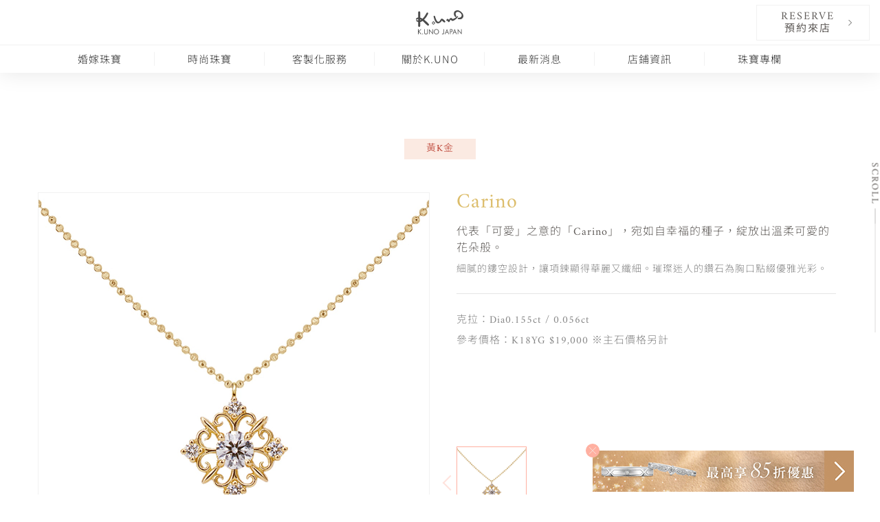

--- FILE ---
content_type: image/svg+xml
request_url: https://www.k-uno.com.tw/_nuxt/img/icon_ig.a44cdb0.svg
body_size: 597
content:
<svg id="ig" xmlns="http://www.w3.org/2000/svg" width="25.44" height="25.47" viewBox="0 0 25.44 25.47">
  <defs>
    <style>
      .cls-1, .cls-2 {
        fill: none;
        stroke: #888;
        stroke-width: 1.2px;
      }

      .cls-1 {
        fill-rule: evenodd;
      }

      .cls-3 {
        fill: #888;
      }
    </style>
  </defs>
  <path id="形狀_7" data-name="形狀 7" class="cls-1" d="M1226.24,5677.82H1226c-1.9.01-3.66-.04-5.37-0.14a7.153,7.153,0,0,1-4.13-1.57,6.647,6.647,0,0,1-2.24-3.6,16.165,16.165,0,0,1-.36-3.81c-0.01-.88-0.03-1.93-0.03-3s0.02-2.12.03-3a16.165,16.165,0,0,1,.36-3.81,6.684,6.684,0,0,1,2.24-3.6,7.153,7.153,0,0,1,4.13-1.57c1.71-.1,3.47-0.15,5.37-0.14,1.9-.01,3.66.04,5.37,0.14a7.153,7.153,0,0,1,4.13,1.57,6.684,6.684,0,0,1,2.24,3.6,16.165,16.165,0,0,1,.36,3.81c0.01,0.88.03,1.93,0.03,3h0c0,1.07-.02,2.12-0.03,3a16.165,16.165,0,0,1-.36,3.81,6.647,6.647,0,0,1-2.24,3.6,7.153,7.153,0,0,1-4.13,1.57C1229.73,5677.78,1228.05,5677.82,1226.24,5677.82Z" transform="translate(-1213.28 -5652.97)"/>
  <circle id="橢圓_3" data-name="橢圓 3" class="cls-2" cx="12.72" cy="13.03" r="5.5"/>
  <circle id="橢圓_4" data-name="橢圓 4" class="cls-3" cx="19.72" cy="6.03" r="1.5"/>
</svg>


--- FILE ---
content_type: image/svg+xml
request_url: https://www.k-uno.com.tw/_nuxt/img/icon_store.68dd562.svg
body_size: 622
content:
<svg xmlns="http://www.w3.org/2000/svg" width="25.624" height="21" viewBox="0 0 25.624 21">
  <defs>
    <style>
      .cls-1 {
        fill: #888;
        fill-rule: evenodd;
      }
    </style>
  </defs>
  <path id="店面__v4" data-name="店面 _v4" class="cls-1" d="M833.7,5654.8H812.3a1.108,1.108,0,0,0-1,.4l-1.066,2.71a0.553,0.553,0,0,0-.034.19h0v1.25a2.309,2.309,0,0,0,1.1,1.99v14a0.428,0.428,0,0,0,.5.46h22.492a0.429,0.429,0,0,0,.408-0.49v-13.97a2.311,2.311,0,0,0,1.1-1.99v-1.25h0a0.531,0.531,0,0,0-.035-0.19l-1.065-2.71A1.161,1.161,0,0,0,833.7,5654.8Zm0.159,1,0.707,1.8H811.433l0.708-1.8h21.718Zm-3.159,2.8v0.75a1.558,1.558,0,0,1-3.1,0v-0.75h3.1Zm-4.1,0v0.75a1.558,1.558,0,0,1-3.1,0v-0.75h3.1Zm-4.1,0v0.75a1.558,1.558,0,0,1-3.1,0v-0.75h3.1Zm-4.1,0v0.75a1.558,1.558,0,0,1-3.1,0v-0.75h3.1Zm-7.2.75v-0.75h3.1v0.75A1.558,1.558,0,0,1,811.2,5659.35Zm11.3,15.45h-6.6v-10.4h6.6v10.4Zm7.6-1.1v1.1h-6.6v-10.4h6.6v9.3Zm1-9.8a0.5,0.5,0,0,0-.5-0.5H815.4a0.5,0.5,0,0,0-.5.5v10.9h-2.6v-13.09a3.291,3.291,0,0,0,.45.03,2.724,2.724,0,0,1,4.1,0,2.724,2.724,0,0,1,4.1,0,2.724,2.724,0,0,1,4.1,0,2.724,2.724,0,0,1,4.1,0,2.724,2.724,0,0,1,4.1,0,3.313,3.313,0,0,0,.45-0.03v13.09h-2.6v-10.9Zm2.15-3.15a1.433,1.433,0,0,1-1.55-1.4v-0.75h3.1v0.75A1.433,1.433,0,0,1,833.25,5660.75Z" transform="translate(-810.188 -5654.81)"/>
</svg>


--- FILE ---
content_type: application/javascript; charset=UTF-8
request_url: https://www.k-uno.com.tw/_nuxt/bcd9ecf.js
body_size: 2005
content:
!function(e){function r(data){for(var r,n,o=data[0],d=data[1],l=data[2],i=0,h=[];i<o.length;i++)n=o[i],Object.prototype.hasOwnProperty.call(c,n)&&c[n]&&h.push(c[n][0]),c[n]=0;for(r in d)Object.prototype.hasOwnProperty.call(d,r)&&(e[r]=d[r]);for(v&&v(data);h.length;)h.shift()();return f.push.apply(f,l||[]),t()}function t(){for(var e,i=0;i<f.length;i++){for(var r=f[i],t=!0,n=1;n<r.length;n++){var d=r[n];0!==c[d]&&(t=!1)}t&&(f.splice(i--,1),e=o(o.s=r[0]))}return e}var n={},c={107:0},f=[];function o(r){if(n[r])return n[r].exports;var t=n[r]={i:r,l:!1,exports:{}};return e[r].call(t.exports,t,t.exports,o),t.l=!0,t.exports}o.e=function(e){var r=[],t=c[e];if(0!==t)if(t)r.push(t[2]);else{var n=new Promise((function(r,n){t=c[e]=[r,n]}));r.push(t[2]=n);var f,script=document.createElement("script");script.charset="utf-8",script.timeout=120,o.nc&&script.setAttribute("nonce",o.nc),script.src=function(e){return o.p+""+{0:"cb1a770",1:"d851b8c",2:"b9eff2f",3:"73fbfee",4:"64b0f2c",5:"d8b3197",6:"fe37794",9:"8eebbb0",10:"2c9dfcb",11:"1ee54fb",12:"ab9f122",13:"76e3bc2",14:"f26267c",15:"3155f6c",16:"45b6f8a",17:"8a676e7",18:"c45de1e",19:"fb7be39",20:"1f7798f",21:"1376681",22:"d6ecfeb",23:"76093d8",24:"f0e83bd",25:"36b8191",26:"3df769b",27:"148003b",28:"633a37b",29:"09277f9",30:"b966b21",31:"98ee631",32:"c50e345",33:"8e284a3",34:"7ceb1ea",35:"60d097b",36:"488ac9e",37:"d2ac8f4",38:"3811dc7",39:"48a67d6",40:"59e1462",41:"872c0ac",42:"975d599",43:"11b4fc6",44:"62a1d86",45:"80aaa3c",46:"90b7d2c",47:"eaeb862",48:"015a22b",49:"18418f5",50:"e34642e",51:"06a7cf4",52:"0d80817",53:"e05d902",54:"6599a0b",55:"8df3801",56:"f13ca9f",57:"e5248eb",58:"a158941",59:"e2cb79a",60:"2b16ee2",61:"fa4581c",62:"d74716d",63:"4fcaf52",64:"be7f245",65:"8d9ef63",66:"5315eba",67:"0d359bd",68:"1148c77",69:"2e0cc7a",70:"b671446",71:"6f8b89e",72:"23d7994",73:"9b1f73e",74:"5b1ee10",75:"2f6fab2",76:"59cf800",77:"5938053",78:"e143a0d",79:"d6591c5",80:"90c1060",81:"f397811",82:"8eef25b",83:"5d4c219",84:"092a1b3",85:"ccb1383",86:"82e3ce7",87:"aaa92f3",88:"b0525ab",89:"e23be7b",90:"36c464f",91:"abba6e2",92:"ab462fb",93:"25325a2",94:"cd70c53",95:"cd185d5",96:"5a8de02",97:"9bca1c8",98:"3eea488",99:"b09a678",100:"c2558fa",101:"2411afd",102:"055c703",103:"820341e",104:"0736ec8",105:"756e850",106:"4deae3f",109:"79f461c"}[e]+".js"}(e);var d=new Error;f=function(r){script.onerror=script.onload=null,clearTimeout(l);var t=c[e];if(0!==t){if(t){var n=r&&("load"===r.type?"missing":r.type),f=r&&r.target&&r.target.src;d.message="Loading chunk "+e+" failed.\n("+n+": "+f+")",d.name="ChunkLoadError",d.type=n,d.request=f,t[1](d)}c[e]=void 0}};var l=setTimeout((function(){f({type:"timeout",target:script})}),12e4);script.onerror=script.onload=f,document.head.appendChild(script)}return Promise.all(r)},o.m=e,o.c=n,o.d=function(e,r,t){o.o(e,r)||Object.defineProperty(e,r,{enumerable:!0,get:t})},o.r=function(e){"undefined"!=typeof Symbol&&Symbol.toStringTag&&Object.defineProperty(e,Symbol.toStringTag,{value:"Module"}),Object.defineProperty(e,"__esModule",{value:!0})},o.t=function(e,r){if(1&r&&(e=o(e)),8&r)return e;if(4&r&&"object"==typeof e&&e&&e.__esModule)return e;var t=Object.create(null);if(o.r(t),Object.defineProperty(t,"default",{enumerable:!0,value:e}),2&r&&"string"!=typeof e)for(var n in e)o.d(t,n,function(r){return e[r]}.bind(null,n));return t},o.n=function(e){var r=e&&e.__esModule?function(){return e.default}:function(){return e};return o.d(r,"a",r),r},o.o=function(object,e){return Object.prototype.hasOwnProperty.call(object,e)},o.p="/_nuxt/",o.oe=function(e){throw console.error(e),e};var d=window.webpackJsonp=window.webpackJsonp||[],l=d.push.bind(d);d.push=r,d=d.slice();for(var i=0;i<d.length;i++)r(d[i]);var v=l;t()}([]);

--- FILE ---
content_type: application/javascript; charset=UTF-8
request_url: https://www.k-uno.com.tw/_nuxt/8eef25b.js
body_size: 2888
content:
(window.webpackJsonp=window.webpackJsonp||[]).push([[82],{1971:function(t,e,l){"use strict";l.r(e);l(82),l(27);var c=[function(){var t=this,e=t._self._c;return e("div",{staticClass:"links row mb-3"},[e("div",{staticClass:"col-6 pr-1"},[e("a",{staticClass:"ku-btn d-block",attrs:{href:"/reservation",rel:"canonical"}},[t._v("預約來店")])]),e("div",{staticClass:"col-6 pl-1"},[e("a",{staticClass:"ku-btn d-block",attrs:{href:"/shop",rel:"canonical"}},[t._v("店鋪資訊")])])])},function(){var t=this,e=t._self._c;return e("section",{staticClass:"afterservice"},[e("div",{staticClass:"container-fluid"},[e("div",{staticClass:"row"},[e("div",{staticClass:"col-12 px-4"},[e("div",{staticClass:"intro service mb-4 row justifiy-content-md-center align-items-md-center"},[e("div",{staticClass:"col-12 col-md-6"},[e("img",{staticClass:"d-block w-100 mb-3 mb-md-0",attrs:{src:l(398),alt:"售後服務 AFTER SERVICE",title:"售後服務 AFTER SERVICE"}})]),e("div",{staticClass:"col-12 col-md-6"},[e("h4",{staticClass:"text-center mb-3"},[t._v("售後服務")]),e("h5",{staticClass:"text-center mb-3"},[t._v("AFTER SERVICE")]),e("p",{staticClass:"context"},[t._v("「希望您喜愛的珠寶能夠永遠美麗地佩戴於身」源自於這樣的想法，K.UNO的商品提供永久保固。不只是簡單的清潔，門市亦受理消除細小刮痕、寶石鬆脫等的檢查，以及恢復如同新品狀態的「拋光處理」，或是「修改戒圍」的服務。")])])])])])])])},function(){var t=this,e=t._self._c;return e("section",{staticClass:"ordermade"},[e("div",{staticClass:"container-fluid"},[e("div",{staticClass:"row"},[e("div",{staticClass:"col-12 px-4"},[e("div",{staticClass:"intro custommade mb-4 pt-4 row justifiy-content-md-center align-items-md-center"},[e("div",{staticClass:"col-12 col-md-6 order-md-1"},[e("img",{staticClass:"d-block w-100 mb-3 mb-md-0",attrs:{src:l(399),alt:"客製化 CUSTOM MADE",title:"客製化 CUSTOM MADE"}})]),e("div",{staticClass:"col-12 col-md-6 order-md-0"},[e("h4",{staticClass:"text-center mb-3"},[t._v("客製化")]),e("h5",{staticClass:"text-center mb-3"},[t._v("CUSTOM MADE")]),e("p",{staticClass:"context"},[t._v("K.UNO亦可提供您於喜愛的設計上新增寶石或圖樣的「部分客製」服務，以及從頭開始設計的「完全客製」服務。設計師將為您繪製不限張數的設計圖（至估價為止為免費服務）。非常歡迎您前往各門市欣賞設計成果。")])])])])])])])},function(){var t=this,e=t._self._c;return e("section",{staticClass:"concept"},[e("div",{staticClass:"container-fluid"},[e("div",{staticClass:"row"},[e("div",{staticClass:"col-12 px-4"},[e("div",{staticClass:"intro concept mb-4 pt-4 pb-5 row justifiy-content-md-center align-items-md-center"},[e("div",{staticClass:"col-12 col-md-6"},[e("img",{staticClass:"d-block w-100 mb-3 mb-md-0",attrs:{src:l(400),alt:"店鋪設計概念 STORE DESIGN CONCEPT",title:"店鋪設計概念 STORE DESIGN CONCEPT"}})]),e("div",{staticClass:"col-12 col-md-6"},[e("h4",{staticClass:"text-center mb-3"},[t._v("店鋪設計概念")]),e("h5",{staticClass:"text-center mb-3"},[t._v("STORE DESIGN CONCEPT")]),e("p",{staticClass:"context"},[t._v("「希望顧客在夢想中的寬敞空間，享受挑選珠寶的樂趣」，K.UNO的持有人基於這樣的想法，自行設計了門市。以「製作幸福珠寶的妖精棲息之店」為意象，打造出由柔和鮭魚粉色曲線環繞形成的溫暖幸福空間。請在此愜意地享用茶飲，度過愉悅的片刻時光。")])])])])])])])}],n={mixins:[l(401).a]},r=l(2),component=Object(r.a)(n,(function(){var t=this,e=t._self._c;return e("div",{staticClass:"product-model"},[e("div",{attrs:{id:"fb-root"}}),e("div",{staticClass:"pt-md-5 mb-md-5"}),e("div",{staticClass:"main"},["engagement"==t.category?e("h1",{staticClass:"seo-title"},[t._v("訂婚鑽戒 "+t._s(t.info.title)+" "+t._s(t.info.materialName)+"｜訂婚鑽戒、戒指｜訂製訂做求婚戒、鑽石戒推薦｜K.UNO台灣")]):"marriage"==t.category?e("h1",{staticClass:"seo-title"},[t._v("結婚對戒 "+t._s(t.info.title)+" "+t._s(t.info.materialName)+"｜訂製訂做婚對戒推薦｜K.UNO台灣")]):"setring"==t.category?e("h1",{staticClass:"seo-title"},[t._v("結婚套戒 "+t._s(t.info.title)+" "+t._s(t.info.materialName)+"｜訂製訂做婚戒、鑽戒推薦｜K.UNO台灣")]):"eternity"==t.category?e("h1",{staticClass:"seo-title"},[t._v("永恆婚戒 "+t._s(t.info.title)+" "+t._s(t.info.materialName)+"｜訂製半鑲嵌鑽石戒指推薦｜K.UNO台灣")]):t.info.materialName?e("h1",{staticClass:"seo-title"},[t._v(t._s(t.info.title)+" "+t._s(t.info.materialName))]):e("h1",{staticClass:"seo-title"},[t._v(t._s(t.info.title))]),e("section",{staticClass:"content"},[e("div",{staticClass:"container-fluid"},[e("div",{staticClass:"row"},[e("div",{staticClass:"col-12 pt-4 d-md-none"},[e("small",{staticClass:"d-block main-title text-center mb-4 line-height-1"},[t._v(t._s(t.info.title))])]),t.showMaterial?e("div",{staticClass:"col-12 mb-4 mb-md-5"},[e("ul",{staticClass:"materials text-center"},t._l(t.info.material,(function(l){return e("li",{staticClass:"icon-splitline"},[e("a",{class:{active:l.id==t.info.materialId},attrs:{href:l.link,rel:"canonical"}},[t._v(t._s(l.name))])])})),0)]):t._e()]),e("div",{staticClass:"row mb-md-5"},[e("div",{staticClass:"col-12 col-md-6"},[e("div",{staticClass:"photo-wrap mb-3 mb-md-0",class:t.info.icon},[e("div",{staticClass:"sw large l1 d-md-none"},[e("div",{staticClass:"swiper-container"},[e("ul",{staticClass:"swiper-wrapper"},t._l(t.info.images,(function(l){return e("li",{staticClass:"swiper-slide"},[e("img",{staticClass:"d-block w-100",attrs:{src:l,alt:t.info.title,title:t.info.title}})])})),0)])]),e("div",{staticClass:"sw large l2 d-none d-md-block"},[e("div",{staticClass:"swiper-container"},[e("ul",{staticClass:"swiper-wrapper"},t._l(t.info.images,(function(l){return e("li",{staticClass:"swiper-slide"},[e("img",{staticClass:"d-block w-100",attrs:{src:l,alt:t.info.title,title:t.info.title}})])})),0)])])])]),e("div",{staticClass:"col-12 d-md-none px-4 mb-4"},[e("div",{staticClass:"sw thumbs t1"},[e("div",{staticClass:"swiper-container"},[e("ul",{staticClass:"swiper-wrapper"},t._l(t.info.images,(function(l,c){return e("li",{staticClass:"swiper-slide",class:{active:c==t.activeIndex}},[e("img",{staticClass:"d-block w-100",attrs:{src:l,alt:t.info.title,title:t.info.title}})])})),0)]),e("div",{staticClass:"swiper-button-prev"}),e("div",{staticClass:"swiper-button-next"})])]),e("div",{staticClass:"col-12 col-md-6 d-md-flex flex-md-column justify-content-md-between px-4"},[e("div",{staticClass:"info row"},[e("div",{staticClass:"col-12"},[e("h2",{staticClass:"main-title mb-3 d-none d-md-block"},[t._v(t._s(t.info.title))]),e("h3",{staticClass:"sub-title mb-2",domProps:{innerHTML:t._s(t.info.subtitle)}}),e("p",{staticClass:"context mb-4",domProps:{innerHTML:t._s(t.info.context)}}),e("dl",{staticClass:"spec pt-4 border-top mb-5"},[t.info.weight?e("dd",{staticClass:"context"},[e("span",[t._v("克拉："+t._s(t.info.weight))])]):t._e(),t.info.price?e("dd",{staticClass:"context"},[e("span",[t._v("參考價格："+t._s(t.info.price))])]):t._e()])])]),e("div",[e("div",{staticClass:"row d-none d-md-block"},[e("div",{staticClass:"col-12 mb-3"},[e("div",{staticClass:"sw thumbs t2"},[e("div",{staticClass:"swiper-container"},[e("ul",{staticClass:"swiper-wrapper"},t._l(t.info.images,(function(l,c){return e("li",{staticClass:"swiper-slide",class:{active:c==t.activeIndex}},[e("img",{staticClass:"d-block w-100",attrs:{src:l,alt:t.info.title,title:t.info.title}})])})),0)]),e("div",{staticClass:"swiper-button-prev"}),e("div",{staticClass:"swiper-button-next"})])])]),t._m(0),e("div",{staticClass:"row mb-5 mb-md-0"},[e("div",{staticClass:"col-12"},[e("div",{staticClass:"fb-share-button",attrs:{"data-href":t.fbShare,"data-layout":"button_count","data-size":"small"}},[e("a",{staticClass:"fb-xfbml-parse-ignore",attrs:{target:"_blank",href:"https://www.facebook.com/sharer/sharer.php?u="+encodeURIComponent(t.fbShare)+"%2F&src=sdkpreparse"}},[t._v("分享")])])])])])])])])]),t.info.banner.image?e("section",{staticClass:"banner mb-5 py-5"},[e("div",{staticClass:"container-fluid"},[e("div",{staticClass:"row"},[e("div",{staticClass:"col-12"},[e("a",{attrs:{href:t.info.banner.link,target:"_"+t.info.banner.target,rel:"canonical"}},[e("img",{staticClass:"d-block mw-100 mx-auto",attrs:{src:t.info.banner.image}})])])])])]):t._e(),e("section",{staticClass:"navi"},[e("div",{staticClass:"container-fluid"},[e("div",{staticClass:"row"},[e("div",{staticClass:"col-12"},[e("ul",{staticClass:"d-flex mb-5 border-top border-bottom py-3"},[e("li",{staticClass:"prev",class:{deactived:!t.info.prev}},[t.info.prev?e("a",{attrs:{href:t.info.prev.link,rel:"canonical"}},[e("figure",{staticClass:"text-center d-md-flex justify-content-md-start align-items-md-center"},[e("img",{staticClass:"d-inline-block w-100 mr-md-3",attrs:{src:t.info.prev.image,alt:t.info.prev.title,title:t.info.prev.title}}),e("figcaption",{staticClass:"line-height-1",domProps:{innerHTML:t._s(t.info.prev.title)}})])]):t._e()]),e("li",{staticClass:"list d-flex justify-content-center align-items-center px-3 border-left border-right"},[e("a",{staticClass:"text-center d-md-inline-flex justify-content-md-center align-items-md-center",attrs:{href:t.info.list.link,rel:"canonical"}},[e("img",{staticClass:"mb-1 mb-md-0 mr-md-3",attrs:{src:l(352)}}),e("span",{staticClass:"d-block text-nowrap"},[t._v(t._s(t.info.list.title)),e("br",{staticClass:"d-md-none"}),t._v("\n一覽")])])]),e("li",{staticClass:"next",class:{deactived:!t.info.next}},[t.info.next?e("a",{attrs:{href:t.info.next.link,rel:"canonical"}},[e("figure",{staticClass:"text-center d-md-flex justify-content-md-end align-items-md-center"},[e("img",{staticClass:"d-inline-block w-100 order-md-1 ml-md-3",attrs:{src:t.info.next.image,alt:t.info.next.title,title:t.info.next.title}}),e("figcaption",{staticClass:"line-height-1 order-md-0",domProps:{innerHTML:t._s(t.info.next.title)}})])]):t._e()])])])])])]),t._m(1),t._m(2),t._m(3)]),e("RerservationComponent"),e("BreadcrumbComponent",{attrs:{breadcrumbData:t.breadcrumbData}})],1)}),c,!1,null,null,null);e.default=component.exports}}]);

--- FILE ---
content_type: application/javascript; charset=UTF-8
request_url: https://www.k-uno.com.tw/_nuxt/73fbfee.js
body_size: 5732
content:
(window.webpackJsonp=window.webpackJsonp||[]).push([[3],{318:function(t,e,n){t.exports=n.p+"img/reservation_kv.292a290.jpg"},319:function(t,e,n){"use strict";n(13),n(10),n(12),n(18),n(19);var o=n(4),r=n(107),c=n(3);function l(object,t){var e=Object.keys(object);if(Object.getOwnPropertySymbols){var n=Object.getOwnPropertySymbols(object);t&&(n=n.filter((function(t){return Object.getOwnPropertyDescriptor(object,t).enumerable}))),e.push.apply(e,n)}return e}$(window),window.opera?"CSS1Compat"==document.compatMode?$("html"):$("body"):$("html,body"),$(".wrapper"),$(".loading");var d={data:function(){return{}},computed:function(t){for(var i=1;i<arguments.length;i++){var source=null!=arguments[i]?arguments[i]:{};i%2?l(Object(source),!0).forEach((function(e){Object(o.a)(t,e,source[e])})):Object.getOwnPropertyDescriptors?Object.defineProperties(t,Object.getOwnPropertyDescriptors(source)):l(Object(source)).forEach((function(e){Object.defineProperty(t,e,Object.getOwnPropertyDescriptor(source,e))}))}return t}({},Object(c.b)(["siteInfo"])),methods:{stripHtmlTag:function(t){return r.a.stripHtmlTag(t)}},mounted:function(){},destroyed:function(){},components:{}},m=d,f=n(2),component=Object(f.a)(m,(function(){var t=this,e=t._self._c;return t.siteInfo.reservation?e("section",{staticClass:"reservation"},[e("div",{staticClass:"container-fluid px-0"},[t._m(0),e("div",{staticClass:"row position-relative mb-md-5"},[e("div",{staticClass:"col-12 col-md-6 col-lg-7 px-0"},[e("div",{staticClass:"inner"},[e("div",{staticClass:"sub-title text-center mb-4 text-lg-left"},[t._v(t._s(t.siteInfo.reservation.title))]),e("div",{staticClass:"context mb-4",domProps:{innerHTML:t._s(t.siteInfo.reservation.context)}}),t._m(1),e("div",{staticClass:"notice",domProps:{innerHTML:t._s(t.stripHtmlTag(t.siteInfo.reservation.attention))}})])]),e("div",{staticClass:"col-12 col-md-6 px-0 kv align-items-stretch",style:"background:url("+n(318)+") 0 0 / cover no-repeat"},[e("img",{staticClass:"w-100 d-md-none",attrs:{src:n(318),alt:"",title:""}})])])])]):t._e()}),[function(){var t=this._self._c;return t("div",{staticClass:"row"},[t("div",{staticClass:"col-12 text-center mb-4 mb-lg-5"},[t("div",{staticClass:"main-title"},[this._v("RESERVATION")])])])},function(){var t=this._self._c;return t("p",{staticClass:"text-center mb-4 text-lg-left"},[t("a",{staticClass:"ku-btn pink d-block",attrs:{href:"/reservation",rel:"canonical"}},[this._v("預約來店")])])}],!1,null,null,null);e.a=component.exports},320:function(t,e,n){"use strict";n(82),n(27);var o=n(14);$(window),window.opera?"CSS1Compat"==document.compatMode?$("html"):$("body"):$("html,body"),$(".wrapper"),$(".loading");var r={props:["breadcrumbData"],data:function(){return{}},jsonld:function(){var t=this,e={"@context":"https://schema.org","@type":"BreadcrumbList",itemListElement:[]};return this.breadcrumbData.forEach((function(n,r){var link="".concat(o.a.rootPath).concat(r==t.breadcrumbData.length-1?t.$route.path:n.link);e.itemListElement.push({"@type":"ListItem",position:r+1,name:n.name,item:link})})),e},computed:{path:function(){return this.$route.path}},methods:{},mounted:function(){},destroyed:function(){},components:{}},c=n(2),component=Object(c.a)(r,(function(){var t=this,e=t._self._c;return e("div",{staticClass:"ku-breadcrumb"},[e("div",{staticClass:"container-fluid d-none d-md-block px-0"},[e("div",{staticClass:"row"},[e("div",{staticClass:"col-12 px-0"},[e("div",{staticClass:"inner"},[e("ul",{staticClass:"py-5"},t._l(t.breadcrumbData,(function(b){return e("li",[""!=b.link?e("a",{staticClass:"text-link",attrs:{href:b.link,rel:"canonical"}},[t._v(t._s(b.name))]):t._e(),""==b.link?e("span",[t._v(t._s(b.name))]):t._e()])})),0)])])])])])}),[],!1,null,null,null);e.a=component.exports},321:function(t,e,n){t.exports=n.p+"img/top_banner_plant_bridal.8f389b3.svg"},322:function(t,e,n){"use strict";n(171)("small",(function(t){return function(){return t(this,"small","","")}}))},323:function(t,e,n){t.exports=n.p+"img/top_banner_plant_index.5f17e03.svg"},324:function(t,e,n){t.exports=n.p+"img/top_banner_plant_fashion.8312def.svg"},325:function(t,e,n){t.exports=n.p+"img/top_banner_plant_ordermade.c4aa530.svg"},326:function(t,e,n){t.exports=n.p+"img/top_banner_plant_reservation.fae55bd.svg"},327:function(t,e,n){t.exports=n.p+"img/top_banner_plant_column.f813189.svg"},328:function(t,e,n){"use strict";n(82),n(322);var o,r=n(20);$(window),window.opera?"CSS1Compat"==document.compatMode?$("html"):$("body"):$("html,body"),$(".wrapper"),$(".loading");var c={props:["listData"],data:function(){return{}},computed:{path:function(){return this.$route.path},imgsrc:function(){var t="";return t="/"==this.$route.path?n(323):this.$route.path.indexOf("/product/kuno/bridal")>=0?n(321):this.$route.path.indexOf("/product/kuno/fashion")>=0?n(324):this.$route.path.indexOf("/product/kuno/ordermade")>=0?n(325):this.$route.path.indexOf("/reservation")>=0?n(326):this.$route.path.indexOf("/column")>=0?n(327):n(321),this.$route.path.indexOf("disney")>=0&&(t="disney"),t}},methods:{initSwiper:function(){var t={};this.listData.length>1&&(t.autoplay={delay:5e3,disableOnInteraction:!1},t.navigation={prevEl:"section.top-banner .swiper-button-prev",nextEl:"section.top-banner .swiper-button-next"},t.pagination={el:"section.top-banner .swiper-pagination",type:"bullets",clickable:!0}),new Swiper("section.top-banner .swiper-container",t)},buildListeners:function(){r.a.$once("showLoading",(function(t){t||setTimeout((function(){if("disney"!=o.imgsrc)var t=new Vivus("for-dsk",{duration:200,file:o.imgsrc,onReady:function(e){$(e.el).css({visibility:"visible"}),$(window).width()>=768&&t.stop().reset().play()}}),e=new Vivus("for-mob",{duration:200,file:o.imgsrc,onReady:function(t){$(t.el).css({visibility:"visible"}),$(window).width()<768&&e.stop().reset().play()}});gsap.fromTo("section.top-banner .bg",{x:-100,alpha:0,visibility:"visible"},{x:0,alpha:1,ease:Cubic.easeOut,duration:2,delay:.2}),gsap.fromTo("section.top-banner .swiper-container",{scale:1.2,alpha:0,visibility:"visible"},{scale:1,alpha:1,ease:Cubic.easeOut,duration:2})}),400)}))}},mounted:function(){o=this,this.buildListeners(),this.initSwiper()},destroyed:function(){},components:{}},l=n(2),component=Object(l.a)(c,(function(){var t=this,e=t._self._c;return e("section",{staticClass:"top-banner"},[e("div",{staticClass:"wrap"},[e("div",{staticClass:"bg hide"},[e("div",{staticClass:"plant d-block d-md-none",class:{disney:"disney"==t.imgsrc}},[e("div",{attrs:{id:"for-mob"}})]),e("div",{staticClass:"dsk d-none d-md-block"},[e("div",{staticClass:"plant",class:{disney:"disney"==t.imgsrc}},[e("div",{attrs:{id:"for-dsk"}})])])]),e("div",{staticClass:"inner"},[e("div",{staticClass:"swiper-container hide"},[e("div",{staticClass:"swiper-wrapper"},t._l(t.listData,(function(n){return e("div",{staticClass:"swiper-slide"},[e("div",{staticClass:"img-wrap",class:{index:"/"==t.path,subpage:"/"!=t.path}},[n.link?e("a",{attrs:{href:n.link,target:"_"+n.target}},[e("picture",[e("source",{attrs:{srcset:n.image.dsk,media:"(min-width:768px)"}}),e("img",{staticClass:"w-100",attrs:{src:n.image.mob,alt:n.title,title:n.title}})])]):t._e(),n.link?t._e():e("picture",[e("source",{attrs:{srcset:n.image.dsk,media:"(min-width:768px)"}}),e("img",{staticClass:"w-100",attrs:{src:n.image.mob,alt:n.title,title:n.title}})])]),n.text&&n.text.small?e("div",{staticClass:"text d-flex justify-content-center align-items-center flex-column"},[n.text.title?e("h1",{staticClass:"mb-1",domProps:{innerHTML:t._s(n.text.title)}}):t._e(),n.text.small?e("h3",{staticClass:"mb-3 mb-md-4",domProps:{innerHTML:t._s(n.text.small)}}):t._e(),n.text.subtitle?e("h2",{staticClass:"line-height-1 mb-md-3",domProps:{innerHTML:t._s(n.text.subtitle)}}):t._e(),n.text.context?e("p",{staticClass:"d-none d-md-block line-height-1",domProps:{innerHTML:t._s(n.text.context)}}):t._e()]):t._e()])})),0)]),t.listData.length>1?e("div",{staticClass:"swiper-button-prev"}):t._e(),t.listData.length>1?e("div",{staticClass:"swiper-button-next"}):t._e()])]),e("div",{staticClass:"swiper-pagination"})])}),[],!1,null,null,null);e.a=component.exports},345:function(t,e,n){"use strict";var o=n(5),r=n(86)(6),c="findIndex",l=!0;c in[]&&Array(1)[c]((function(){l=!1})),o(o.P+o.F*l,"Array",{findIndex:function(t){return r(this,t,arguments.length>1?arguments[1]:void 0)}}),n(85)(c)},352:function(t,e){t.exports="[data-uri]"},358:function(t,e,n){"use strict";$(window),window.opera?"CSS1Compat"==document.compatMode?$("html"):$("body"):$("html,body"),$(".wrapper"),$(".loading");var o={props:{show:{type:Boolean,default:!0}},data:function(){return{}},computed:{},methods:{},mounted:function(){},destroyed:function(){},components:{}},r=n(2),component=Object(r.a)(o,(function(){var t=this,e=t._self._c;return t.show?e("section",{staticClass:"quicklinks mb-5 pt-5"},[e("div",{staticClass:"container-fluid"},[e("div",{staticClass:"row"},[e("div",{staticClass:"item col-12 col-md-6 mb-3 mb-md-5"},[t._t("leftContent")],2),e("div",{staticClass:"item col-12 col-md-6 mb-3 mb-md-5"},[t._t("rightContent")],2)])])]):t._e()}),[],!1,null,null,null);e.a=component.exports},398:function(t,e,n){t.exports=n.p+"img/kuno_prod_service.7cda4c0.jpg"},399:function(t,e,n){t.exports=n.p+"img/kuno_prod_custommade.5b9de8e.jpg"},400:function(t,e,n){t.exports=n.p+"img/kuno_prod_concpet.5721d61.jpg"},401:function(t,e,n){"use strict";var o,r=n(4),c=n(7),l=(n(44),n(27),n(82),n(46),n(83),n(345),n(87),n(13),n(10),n(12),n(18),n(19),n(107)),d=n(14),m=n(20),f=n(3),h=n(328),v=n(320),w=n(319),y=n(358);function x(object,t){var e=Object.keys(object);if(Object.getOwnPropertySymbols){var n=Object.getOwnPropertySymbols(object);t&&(n=n.filter((function(t){return Object.getOwnPropertyDescriptor(object,t).enumerable}))),e.push.apply(e,n)}return e}function C(t){for(var i=1;i<arguments.length;i++){var source=null!=arguments[i]?arguments[i]:{};i%2?x(Object(source),!0).forEach((function(e){Object(r.a)(t,e,source[e])})):Object.getOwnPropertyDescriptors?Object.defineProperties(t,Object.getOwnPropertyDescriptors(source)):x(Object(source)).forEach((function(e){Object.defineProperty(t,e,Object.getOwnPropertyDescriptor(source,e))}))}return t}e.a={layout:function(t){return t.route.path.indexOf("disney")>=0?"disney":"default"},head:function(){var title="".concat(this.categoryName," ").concat(this.info.title," ").concat(this.info.materialName);return"engagement"==this.category.toLowerCase()?title+=" | 日本訂製求婚戒指 | K.UNO 台灣":"marriage"==this.category.toLowerCase()?title+=" | 日本訂製結婚戒指 | K.UNO 台灣":title+=" | ".concat(this.siteInfo.meta.title),{title:title,meta:[{hid:"description",name:"description",content:l.a.stripHtmlTag(this.info.context)},{hid:"keywords",name:"keywords",content:"K.UNO,結婚戒指,訂婚鑽戒,求婚戒指,訂婚,鑽石,客製化,客製化珠寶,訂製,".concat(this.info.materialName)},{hid:"ogTitle",property:"og:title",content:"".concat(this.info.title," | ").concat(this.siteInfo.meta.title)},{hid:"ogDescription",property:"og:description",content:l.a.stripHtmlTag(this.info.context)},{hid:"ogUrl",property:"og:url",content:"".concat(d.a.rootPath).concat(this.$route.path)},{hid:"ogImage",property:"og:image",content:"".concat(this.info.images[0])}],link:[{rel:"canonical",href:this.info.canonicalUrl}]}},asyncData:function(t){return Object(c.a)(regeneratorRuntime.mark((function e(){var n,o,r,c,m,f,menu,h,v,w,y,x,C,O,k;return regeneratorRuntime.wrap((function(e){for(;;)switch(e.prev=e.next){case 0:return n=t.app,t.error,o=t.redirect,r=t.store,c=t.params,m=t.route,t.req,f=m.path.indexOf("disney")>=0?"disney":"kuno",e.prev=2,menu=r.getters.siteInfo.menu,h="ProductInfo?model=".concat(c.model),v=!0,c.materialId&&(h+="&materialId=".concat(c.materialId)),e.next=8,n.$reqGet({path:h});case 8:if(w=e.sent,(y=w.data).hasOwnProperty("id")){e.next=12;break}throw new Error("No Data");case 12:return f==y.brand.toLowerCase()&&c.series==y.series.toLowerCase()&&c.category==y.category[0].toLowerCase()||o("/product/".concat(y.brand.toLowerCase(),"/").concat(y.series.toLowerCase(),"/").concat(y.category[0].toLowerCase(),"/").concat(c.model)),y.material.forEach((function(t){"sv"==t.name||"無特定材質"==t.name?v=!1:t.link="/product/".concat(f,"/").concat(c.series,"/").concat(c.category,"/").concat(y.model,"/").concat(t.id)})),y.context=y.context.replace(/(?:\r\n|\r|\n)/g,"<br>"),y.prev&&(y.prev.link="/product/".concat(f,"/").concat(y.prev.series.toLowerCase(),"/").concat(y.prev.category[0],"/").concat(y.prev.model)),y.next&&(y.next.link="/product/".concat(f,"/").concat(y.next.series.toLowerCase(),"/").concat(y.next.category[0],"/").concat(y.next.model)),y.canonicalUrl="".concat(d.a.rootPath,"/product/").concat(f,"/").concat(c.series,"/").concat(c.category,"/").concat(y.model),y.list={title:menu[f][c.series].find((function(t){return t.ename==c.category})).name,link:"/product/".concat(f,"/").concat(c.series,"/").concat(c.category)},y.materialId&&(y.materialName=y.material.find((function(t){return t.id==y.materialId})).name),"sv"!=y.materialName&&"無特定材質"!=y.materialName||(y.materialName=""),e.next=23,n.$reqGet({path:"ProductList?brand=".concat(f,"&series=").concat(c.series,"&product=").concat(c.category)});case 23:x=e.sent,C=x.data.products,O=C.findIndex((function(t){return t.model==c.model})),y.prev=0==O?null:C[O-1],y.prev&&(y.prev.title.indexOf("～")>=0?y.prev.title=l.a.inserString(y.prev.title,"～","<br><span>","</span>"):y.prev.title.indexOf("~")>=0&&(y.prev.title=l.a.inserString(y.prev.title,"~","<br><span>","</span>")),y.prev.link="/product/".concat(f,"/").concat(c.series,"/").concat(c.category,"/").concat(y.prev.model)),y.next=O>=C.length-1?null:C[O+1],y.next&&(y.next.title.indexOf("～")>=0?y.next.title=l.a.inserString(y.next.title,"～","<br><span>","</span>"):y.next.title.indexOf("~")>=0&&(y.next.title=l.a.inserString(y.next.title,"~","<br><span>","</span>")),y.next.link="/product/".concat(f,"/").concat(c.series,"/").concat(c.category,"/").concat(y.next.model)),k=[{name:"首頁",link:"/"}],e.t0=c.series,e.next="bridal"===e.t0?34:"fashion"===e.t0?36:"ordermade"===e.t0?38:40;break;case 34:return k.push({name:"".concat("disney"==f?"Disney":"K.UNO"," 婚戒系列"),link:c.category?"/product/".concat(f,"/bridal-top"):""}),e.abrupt("break",40);case 36:return k.push({name:"".concat("disney"==f?"Disney":"K.UNO"," 時尚珠寶"),link:c.category?"/product/".concat(f,"/fashion"):""}),e.abrupt("break",40);case 38:return k.push({name:"".concat("disney"==f?"Disney":"K.UNO"," 客製珠寶"),link:c.category?"/product/".concat(f,"/ordermade"):""}),e.abrupt("break",40);case 40:return menu[f][c.series].forEach((function(t){t.ename.toLowerCase()==c.category.toLowerCase()&&k.push({name:t.name,link:"/product/".concat(f,"/").concat(c.series,"/").concat(c.category)})})),k.push({name:y.title,link:""}),e.abrupt("return",{breadcrumbData:k,series:c.series,category:c.category,categoryName:menu[f][c.series].find((function(t){return t.ename.toLowerCase()==c.category.toLowerCase()})).name,model:c.model,showMaterial:v,info:y});case 45:e.prev=45,e.t1=e.catch(2),"No Data"!=e.t1.message&&"Cannot read property 'forEach' of undefined"!=e.t1.message&&"Cannot read property 'name' of undefined"!=e.t1.message&&"undefined"!=e.t1.message&&n.$bugReport({path:m.path,msg:e.t1.message}),e.next=52;break;case 52:o("/product/".concat(f,"/").concat(c.series,"/").concat(c.category));case 53:case"end":return e.stop()}}),e,null,[[2,45]])})))()},data:function(){return{activeIndex:0}},jsonld:function(){var t={"@context":"http://schema.org","@type":"Product",name:"".concat(this.info.title," | ").concat(this.siteInfo.meta.title),image:this.info.images,description:l.a.stripHtmlTag(this.info.context),sku:this.info.model,brand:{"@type":"Brand",name:"K.UNO"},offers:{"@type":"offer",url:"".concat(d.a.rootPath).concat(this.$route.path)}};if(this.info.price){var e="";this.info.price.indexOf("$")>=0&&(e=this.info.price.split("$")[1]),e=e.replace(",",""),isNaN(e)||(t.offers.price=parseInt(e).toFixed(1),t.offers.priceCurrency="TWD")}return[d.a.jsonld,t]},computed:C(C({},Object(f.b)(["siteInfo"])),{},{fbShare:function(){return d.a.rootPath+this.$route.path},env:function(){return"production"}}),methods:{initControls:function(){for(var i=1;i<=2;i++){var t=new Swiper(".sw.thumbs.t".concat(i," .swiper-container"),{slidesPerView:5,spaceBetween:10,watchSlidesVisibility:!0,slideToClickedSlide:!0,threshold:5,navigation:{prevEl:$(".sw.thumbs.t".concat(i," .swiper-button-prev"))[0],nextEl:$(".sw.thumbs.t".concat(i," .swiper-button-next"))[0]}});new Swiper(".sw.large.l".concat(i," .swiper-container"),{observeParents:!0,thumbs:{swiper:t}})}var e,s,n,o,r;e=document,s="script",n="facebook-jssdk",r=e.getElementsByTagName(s)[0],e.getElementById(n)?FB.XFBML.parse():((o=e.createElement(s)).id=n,o.src="https://connect.facebook.net/zh_TW/sdk.js#xfbml=1&version=v11.0",r.parentNode.insertBefore(o,r))},buildListeners:function(){},setSlide:function(t){undefined.slideTo(t)}},mounted:function(){console.log("Product detail mounted"),o=this,l.a.trackPageview(this.$gtm,this.$route),l.a.startLoading("body",(function(){o.initControls(),o.buildListeners(),m.a.$emit("showLoading",!1)}))},destroyed:function(){},components:{TopBannerComponent:h.a,BreadcrumbComponent:v.a,RerservationComponent:w.a,QuickLinksComponent:y.a},watch:{toggle:function(){this.toggle?$(".filter-dsk .expand-content").stop().slideDown(400,"easeOutCubic"):$(".filter-dsk .expand-content").stop().slideUp(400,"easeOutCubic")}}}}}]);

--- FILE ---
content_type: image/svg+xml
request_url: https://www.k-uno.com.tw/_nuxt/img/icon_email.02de9e1.svg
body_size: 612
content:
<svg xmlns="http://www.w3.org/2000/svg" width="25.624" height="19.18" viewBox="0 0 25.624 19.18">
  <defs>
    <style>
      .cls-1 {
        fill: #888;
        fill-rule: evenodd;
      }
    </style>
  </defs>
  <path id="email" class="cls-1" d="M701.667,5655.4H680.333a2.13,2.13,0,0,0-2.133,2.13v14.93a2.139,2.139,0,0,0,2.133,2.14h21.334a2.139,2.139,0,0,0,2.133-2.14v-14.93A2.13,2.13,0,0,0,701.667,5655.4Zm-21.334,1.06h21.334a0.843,0.843,0,0,1,.221.05c-1.847,1.69-7.971,7.29-10.114,9.22a1.074,1.074,0,0,1-1.549,0c-2.142-1.93-8.267-7.53-10.114-9.22A0.85,0.85,0,0,1,680.333,5656.46Zm-1.066,16v-14.93a1,1,0,0,1,.059-0.29c1.414,1.29,5.687,5.2,8.458,7.72-2.762,2.37-7.036,6.42-8.461,7.78A1.031,1.031,0,0,1,679.267,5672.46Zm22.4,1.07H680.333a0.967,0.967,0,0,1-.24-0.05c1.472-1.4,5.774-5.48,8.487-7.8l0.931,0.84a2.121,2.121,0,0,0,2.977,0l0.932-.84c2.713,2.32,7.014,6.4,8.487,7.8A0.976,0.976,0,0,1,701.667,5673.53Zm1.066-1.07a1.031,1.031,0,0,1-.056.28c-1.425-1.36-5.7-5.41-8.461-7.78,2.771-2.52,7.043-6.43,8.458-7.72a1,1,0,0,1,.059.29v14.93Z" transform="translate(-678.188 -5655.41)"/>
</svg>
